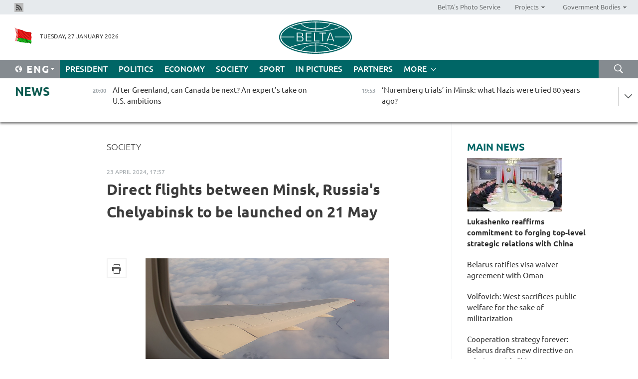

--- FILE ---
content_type: text/html; charset=UTF-8
request_url: https://eng.belta.by/society/view/direct-flights-between-minsk-russias-chelyabinsk-to-be-launched-on-21-may-157759-2024/
body_size: 11990
content:
    
    	<!DOCTYPE HTML>
	<html lang="en-EN" prefix="og: http://ogp.me/ns#">
	<head  prefix="article: https://ogp.me/ns/article#">
		<title>Direct flights between Minsk, Russia's Chelyabinsk to be launched on 21 May
 
</title>
		<meta http-equiv="Content-Type" content="text/html; charset=utf-8">
                <meta name="viewport" content="width=device-width">
		<link rel="stylesheet" href="/styles/general_styles.css" type="text/css">
                                <link rel="stylesheet" href="/styles/styles2.css?1769533336" type="text/css">
                                <link rel="stylesheet" href="/styles/styles.css?1769533336" type="text/css">
                <link rel="stylesheet" href="/styles/tr_styles.css" type="text/css">
                            <link rel="icon" href="/desimages/fav.png" type="image/png">
		<meta name="keywords" content="">
		<meta name="description" content="Flights will be available every Tuesday. Passengers will depart from Chelyabinsk at 13:30 and arrive in Minsk at 15:00 (the journey will take 3 hours 30 minutes).">
                
                 <link rel = "canonical" href="https://eng.belta.by/society/view/direct-flights-between-minsk-russias-chelyabinsk-to-be-launched-on-21-may-157759-2024/">
                 
	                    <meta property="og:locale" content="en_EN">
	        	        	<meta property="og:site_name" content="Belarusian Telegraph Agency" />
	        	        	<meta property="og:title" content="Direct flights between Minsk, Russia's Chelyabinsk to be launched on 21 May
 
" />
	        	        	<meta property="og:type" content="article" />
	        	        	<meta property="og:url" content="https://eng.belta.by/society/view/direct-flights-between-minsk-russias-chelyabinsk-to-be-launched-on-21-may-157759-2024" />
	        	        	<meta property="og:image" content="https://eng.belta.by/images/storage/news/with_archive/2024/000022_1713881726_157759_big.jpg" />
	        	        	<meta property="og:description" content="Flights will be available every Tuesday. Passengers will depart from Chelyabinsk at 13:30 and arrive in Minsk at 15:00 (the journey will take 3 hours 30 minutes)." />
	        	        	<meta property="og:section" content="Society" />
	        	        	<meta property="article:published_time" content="2024-04-23 17:57:00" />
	        	        	<meta property="article:modified_time" content="2024-04-23 17:36:11" />
	        	    		                        <!-- Yandex.Metrika informer -->
<a href="https://metrika.yandex.by/stat/?id=15029098&amp;from=informer"
target="_blank" rel="nofollow"><img src="https://informer.yandex.ru/informer/15029098/1_1_FFFFFFFF_EFEFEFFF_0_pageviews"
style="width:80px; height:15px; border:0; display:none" alt="Яндекс.Метрика" title="Яндекс.Метрика: данные за сегодня (просмотры)" class="ym-advanced-informer" data-cid="15029098" data-lang="ru" /></a>
<!-- /Yandex.Metrika informer -->

<!-- Yandex.Metrika counter -->
<script type="text/javascript" >
   (function(m,e,t,r,i,k,a){m[i]=m[i]||function(){(m[i].a=m[i].a||[]).push(arguments)};
   m[i].l=1*new Date();
   for (var j = 0; j < document.scripts.length; j++) {if (document.scripts[j].src === r) { return; }}
   k=e.createElement(t),a=e.getElementsByTagName(t)[0],k.async=1,k.src=r,a.parentNode.insertBefore(k,a)})
   (window, document, "script", "https://mc.yandex.ru/metrika/tag.js", "ym");

   ym(15029098, "init", {
        clickmap:true,
        trackLinks:true,
        accurateTrackBounce:true,
        webvisor:true
   });
</script>
<noscript><div><img src="https://mc.yandex.ru/watch/15029098" style="position:absolute; left:-9999px;" alt="" /></div></noscript>
<!-- /Yandex.Metrika counter -->

            
                        <meta name="google-site-verification" content="Dd8uWU7VCf77OeeHXR5DHMQmZ-7j6FLk_JRDg71UqnQ" />

            
                        <!-- Google tag (gtag.js) -->
<script async src="https://www.googletagmanager.com/gtag/js?id=G-K0P01QFRKH"></script>
<script>
  window.dataLayer = window.dataLayer || [];
  function gtag(){dataLayer.push(arguments);}
  gtag('js', new Date());

  gtag('config', 'G-K0P01QFRKH');
</script>

            
        

                                                                	</head>
	
	<body>

                
        <a id="top"></a>

    <div class="all   ">
        <div class="ban_main_top">
            
        </div>
        <div class="top_line">
	                <div class="social_icons">
                                          <a href="/rss" title="Rss"  target ="_self" onmouseover="this.children[0].src='https://eng.belta.by/images/storage/banners/000015_e75332d9759a535dbd02582b38240ace_work.jpg'" onmouseout="this.children[0].src='https://eng.belta.by/images/storage/banners/000015_06c67faab12793f011de90a38aef8cf1_work.jpg'">
                    <img src="https://eng.belta.by/images/storage/banners/000015_06c67faab12793f011de90a38aef8cf1_work.jpg" alt="Rss" title="Rss" />
                </a>
                        </div>
    
	        <script>
        var scroll_items = Array();
    </script>
<div class="projects_menu">
	
                    <div class="projects_menu_item " id="pr_el_97"><a target="_blank"  href="https://photobelta.by/"  title="BelTA&#039;s Photo Service" >
            <span>BelTA&#039;s Photo Service</span>    </a>
            </div>
	
                    <div class="projects_menu_item projects_menu_drop" id="pr_el_98"><a   href="https://eng.belta.by/"  title="Projects" >
            <span>Projects</span>    </a>
                    <script>
                var scroll_pr_m = "pr_m_98";
                scroll_items[scroll_items.length] = "pr_m_98";
            </script>
          <div class="projects_menu_s" id="pr_m_98">  
           	
                <div class="pr_menu_s_item">
                                                                                                                        <a target="_blank"   href="https://atom.belta.by/en" title="NUCLEAR POWER IN BELARUS AND WORLDWIDE" >NUCLEAR POWER IN BELARUS AND WORLDWIDE</a>
                        
                                    </div>
                       </div> 
            </div>
	
                    <div class="projects_menu_item projects_menu_drop" id="pr_el_105"><a   href="https://eng.belta.by/"  title="Government Bodies" >
            <span>Government Bodies</span>    </a>
                    <script>
                var scroll_pr_m = "pr_m_105";
                scroll_items[scroll_items.length] = "pr_m_105";
            </script>
          <div class="projects_menu_s" id="pr_m_105">  
           	
                <div class="pr_menu_s_item">
                                                                                                                        <a target="_blank"   href="http://president.gov.by/en/" title="President of the Republic of Belarus" >President of the Republic of Belarus</a>
                        
                                    </div>
            	
                <div class="pr_menu_s_item">
                                                                                                                        <a target="_blank"   href="http://www.government.by/en/" title="The Council of Ministers of the Republic of Belarus" >The Council of Ministers of the Republic of Belarus</a>
                        
                                    </div>
            	
                <div class="pr_menu_s_item">
                                                                                                                        <a target="_blank"   href="http://www.sovrep.gov.by/en/" title="The Council of the Republic of the National Assembly of the Republic of Belarus" >The Council of the Republic of the National Assembly of the Republic of Belarus</a>
                        
                                    </div>
            	
                <div class="pr_menu_s_item">
                                                                                                                        <a target="_blank"   href="http://house.gov.by/index.php/,,,,,1,0,0.html" title="The House of Representatives of the National Assembly of the Republic of Belarus" >The House of Representatives of the National Assembly of the Republic of Belarus</a>
                        
                                    </div>
            	
                <div class="pr_menu_s_item">
                                                                                                                        <a target="_blank"   href="http://www.kc.gov.by/en/main.aspx" title="The Constitutional Court of the Republic of Belarus" >The Constitutional Court of the Republic of Belarus</a>
                        
                                    </div>
            	
                <div class="pr_menu_s_item">
                                                                                                                        <a target="_blank"   href="http://www.supcourt.by/" title="The Supreme Court of the Republic of Belarus" >The Supreme Court of the Republic of Belarus</a>
                        
                                    </div>
            	
                <div class="pr_menu_s_item">
                                                                                                                        <a target="_blank"   href="http://www.kgk.gov.by/en" title="The State Control Committee of the Republic of Belarus" >The State Control Committee of the Republic of Belarus</a>
                        
                                    </div>
            	
                <div class="pr_menu_s_item">
                                                                                                                        <a target="_blank"   href="http://www.prokuratura.gov.by/en/" title="The Prosecutor General’s Office of the Republic of Belarus" >The Prosecutor General’s Office of the Republic of Belarus</a>
                        
                                    </div>
            	
                <div class="pr_menu_s_item">
                                                                                                                        <a target="_blank"   href="http://www.nbrb.by/engl/" title="The National Bank of the Republic of Belarus" >The National Bank of the Republic of Belarus</a>
                        
                                    </div>
            	
                <div class="pr_menu_s_item">
                                                                                                                        <a target="_blank"   href="http://www.mas.by/ru" title="Ministry of Architecture and Construction" >Ministry of Architecture and Construction</a>
                        
                                    </div>
            	
                <div class="pr_menu_s_item">
                                                                                                                        <a target="_blank"   href="http://mvd.gov.by/en/main.aspx" title="Ministry of the Interior" >Ministry of the Interior</a>
                        
                                    </div>
            	
                <div class="pr_menu_s_item">
                                                                                                                        <a target="_blank"   href="http://minzdrav.gov.by/" title="Ministry of Public Health" >Ministry of Public Health</a>
                        
                                    </div>
            	
                <div class="pr_menu_s_item">
                                                                                                                        <a target="_blank"   href="http://www.mjkx.gov.by/" title="Ministry of Housing and Utilities Services" >Ministry of Housing and Utilities Services</a>
                        
                                    </div>
            	
                <div class="pr_menu_s_item">
                                                                                                                        <a target="_blank"   href="http://mfa.gov.by/en/" title="Ministry of Foreign Affairs" >Ministry of Foreign Affairs</a>
                        
                                    </div>
            	
                <div class="pr_menu_s_item">
                                                                                                                        <a target="_blank"   href="http://www.mininform.gov.by/ru/" title="Ministry of Information" >Ministry of Information</a>
                        
                                    </div>
            	
                <div class="pr_menu_s_item">
                                                                                                                        <a target="_blank"   href="http://www.nalog.gov.by/ru/" title="Ministry for Taxes and Levies" >Ministry for Taxes and Levies</a>
                        
                                    </div>
            	
                <div class="pr_menu_s_item">
                                                                                                                        <a target="_blank"   href="http://www.kultura.by/" title="Ministry of Culture" >Ministry of Culture</a>
                        
                                    </div>
            	
                <div class="pr_menu_s_item">
                                                                                                                        <a target="_blank"   href="http://www.mlh.gov.by/en/forestry/resources.html" title="Ministry of Forestry" >Ministry of Forestry</a>
                        
                                    </div>
            	
                <div class="pr_menu_s_item">
                                                                                                                        <a target="_blank"   href="http://www.mil.by/en/" title="Ministry of Defense" >Ministry of Defense</a>
                        
                                    </div>
            	
                <div class="pr_menu_s_item">
                                                                                                                        <a target="_blank"   href="http://edu.gov.by/" title="Ministry of Education" >Ministry of Education</a>
                        
                                    </div>
            	
                <div class="pr_menu_s_item">
                                                                                                                        <a target="_blank"   href="http://minpriroda.gov.by/en/" title="Ministry of Natural Resources and Environmental Protection" >Ministry of Natural Resources and Environmental Protection</a>
                        
                                    </div>
            	
                <div class="pr_menu_s_item">
                                                                                                                        <a target="_blank"   href="http://www.minprom.gov.by/eng/welcome" title="Ministry of Industry" >Ministry of Industry</a>
                        
                                    </div>
            	
                <div class="pr_menu_s_item">
                                                                                                                        <a target="_blank"   href="http://www.mpt.gov.by/en/" title="Ministry of Communications and Informatization" >Ministry of Communications and Informatization</a>
                        
                                    </div>
            	
                <div class="pr_menu_s_item">
                                                                                                                        <a target="_blank"   href="https://www.mshp.gov.by/" title="Ministry of Agriculture and Food" >Ministry of Agriculture and Food</a>
                        
                                    </div>
            	
                <div class="pr_menu_s_item">
                                                                                                                        <a target="_blank"   href="http://mst.gov.by/en" title="Ministry of Sport and Tourism" >Ministry of Sport and Tourism</a>
                        
                                    </div>
            	
                <div class="pr_menu_s_item">
                                                                                                                        <a target="_blank"   href="http://www.mintorg.gov.by/index.php?lang=en" title="Ministry of Trade" >Ministry of Trade</a>
                        
                                    </div>
            	
                <div class="pr_menu_s_item">
                                                                                                                        <a target="_blank"   href="http://www.mintrans.gov.by/eng/index" title="Ministry of Transport and Communications" >Ministry of Transport and Communications</a>
                        
                                    </div>
            	
                <div class="pr_menu_s_item">
                                                                                                                        <a target="_blank"   href="http://www.mintrud.gov.by/en" title="Ministry of Labour and Social Protection" >Ministry of Labour and Social Protection</a>
                        
                                    </div>
            	
                <div class="pr_menu_s_item">
                                                                                                                        <a target="_blank"   href="http://mchs.gov.by/" title="Ministry for Emergency Situations" >Ministry for Emergency Situations</a>
                        
                                    </div>
            	
                <div class="pr_menu_s_item">
                                                                                                                        <a target="_blank"   href="http://www.minfin.gov.by/" title="Ministry of Finance" >Ministry of Finance</a>
                        
                                    </div>
            	
                <div class="pr_menu_s_item">
                                                                                                                        <a target="_blank"   href="http://www.economy.gov.by/en" title="Ministry of Economy" >Ministry of Economy</a>
                        
                                    </div>
            	
                <div class="pr_menu_s_item">
                                                                                                                        <a target="_blank"   href="http://www.minenergo.gov.by/en" title="Ministry of Energy" >Ministry of Energy</a>
                        
                                    </div>
            	
                <div class="pr_menu_s_item">
                                                                                                                        <a target="_blank"   href="http://minjust.gov.by/en/" title="Ministry of Justice" >Ministry of Justice</a>
                        
                                    </div>
            	
                <div class="pr_menu_s_item">
                                                                                                                        <a target="_blank"   href="http://www.gki.gov.by/" title="State Committee for the Management of State Property" >State Committee for the Management of State Property</a>
                        
                                    </div>
            	
                <div class="pr_menu_s_item">
                                                                                                                        <a target="_blank"   href="http://www.gknt.gov.by/opencms/opencms/en/index.html" title="State Committee for Science and Technologies" >State Committee for Science and Technologies</a>
                        
                                    </div>
            	
                <div class="pr_menu_s_item">
                                                                                                                        <a target="_blank"   href="http://gosstandart.gov.by/en-US/" title="State Committee for Standardization" >State Committee for Standardization</a>
                        
                                    </div>
            	
                <div class="pr_menu_s_item">
                                                                                                                        <a target="_blank"   href="http://gpk.gov.by/" title="State Border Committee" >State Border Committee</a>
                        
                                    </div>
            	
                <div class="pr_menu_s_item">
                                                                                                                        <a target="_blank"   href="http://www.gtk.gov.by/en" title="State Customs Committee" >State Customs Committee</a>
                        
                                    </div>
            	
                <div class="pr_menu_s_item">
                                                                                                                        <a target="_blank"   href="http://www.belstat.gov.by/en/" title="National Statistics Committee" >National Statistics Committee</a>
                        
                                    </div>
            	
                <div class="pr_menu_s_item">
                                                                                                                        <a target="_blank"   href="http://sk.gov.by/en/" title="Investigative Committee of the Republic of Belarus" >Investigative Committee of the Republic of Belarus</a>
                        
                                    </div>
            	
                <div class="pr_menu_s_item">
                                                                                                                        <a target="_blank"   href="http://brest-region.gov.by/index.php/en/" title="Brest Oblast Executive Committee" >Brest Oblast Executive Committee</a>
                        
                                    </div>
            	
                <div class="pr_menu_s_item">
                                                                                                                        <a target="_blank"   href="http://www.vitebsk-region.gov.by/en" title="Vitebsk Oblast Executive Committee" >Vitebsk Oblast Executive Committee</a>
                        
                                    </div>
            	
                <div class="pr_menu_s_item">
                                                                                                                        <a target="_blank"   href="http://gomel-region.gov.by/en/" title="Gomel Oblast Executive Committee" >Gomel Oblast Executive Committee</a>
                        
                                    </div>
            	
                <div class="pr_menu_s_item">
                                                                                                                        <a target="_blank"   href="http://www.region.grodno.by/en" title="Grodno Oblast Executive Committee" >Grodno Oblast Executive Committee</a>
                        
                                    </div>
            	
                <div class="pr_menu_s_item">
                                                                                                                        <a target="_blank"   href="http://www.minsk-region.gov.by/en/" title="Minsk Oblast Executive Committee" >Minsk Oblast Executive Committee</a>
                        
                                    </div>
            	
                <div class="pr_menu_s_item">
                                                                                                                        <a target="_blank"   href="http://mogilev-region.gov.by/en" title="Mogilev Oblast Executive Committee" >Mogilev Oblast Executive Committee</a>
                        
                                    </div>
            	
                <div class="pr_menu_s_item">
                                                                                                                        <a target="_blank"   href="http://minsk.gov.by/en/" title="Minsk City Executive Committee" >Minsk City Executive Committee</a>
                        
                                    </div>
                       </div> 
            </div>
</div>

     
        </div>
        <div class="header">
            <div class="header_date">
                                            <a class="header_flag" href="https://eng.belta.by" title="Flag"  target ="_self">
                <img 
                    src="https://eng.belta.by/images/storage/banners/000205_a31067f5f47a6d3dd1198811096c7f92_work.jpg" 
                    alt="Flag" 
                    title="Flag" 
                                    />
            </a>
            
                Tuesday, 27 January 2026
            </div>
	            	        <div class="logo">
            
                                                                    <a href="/" title="Belarusian Telegraph Agency"  target ="_self">
                            <span class="logo_img"><img src="https://eng.belta.by/images/storage/banners/000016_c6fefed385e51552b15905774bf48fbf_work.jpg" alt="Belarusian Telegraph Agency" title="Belarusian Telegraph Agency" /></span>
                                                    </a>
                                                        </div>
    
            <div class="weather_currency">
                <div class="weather_currency_inner">
                
	 	
                </div>
	    
            </div>
        </div>
    <div class="menu_line" >

	    <div class="main_langs" id="main_langs">
            <div class="main_langs_inner" id="main_langs_inner">
	
                                                    	
                                    <div class="main_lang_item" ><a target="_blank"   href="https://belta.by" title="Рус" >Рус</a></div>
        	
                                    <div class="main_lang_item" ><a target="_blank"   href="https://blr.belta.by" title="Бел" >Бел</a></div>
        	
                                    <div class="main_lang_item" ><a target="_blank"   href="https://pol.belta.by/" title="Pl" >Pl</a></div>
        	
                                    <div class="main_lang_item" ><a target="_blank"   href="https://deu.belta.by/" title="Deu" >Deu</a></div>
        	
                                    <div class="main_lang_item" ><a target="_blank"   href="https://esp.belta.by/" title="Esp" >Esp</a></div>
        	
                                    <div class="main_lang_item" ><a target="_blank"   href="https://chn.belta.by/" title="中文" >中文</a></div>
        </div>
<div class="main_lang_item main_lang_selected" ><a   href="https://eng.belta.by/" title="Eng">Eng</a></div>
</div>
		

	       <div class="h_menu_fp" id="h_menu_fp" >
    <div class="h_menu_title" id="h_menu_title">
                Menu
    </div>
            <div class="h_menu_s" id="h_menu_s"></div>
        <div class="menu_more">
            <div class="menu_more_title" id="h_menu_more" >More </div>
                    <div id="h_menu" class="h_menu">
                <div class="content_all_margin">
	                        <div class="menu_els" id="h_menu_line_1">
                                                            <div class="menu_item " id="h_menu_item_1_1">
                            <a   href="https://eng.belta.by/president/" title="President">President</a>
                        </div>
                                                                                <div class="menu_item " id="h_menu_item_1_2">
                            <a   href="https://eng.belta.by/politics/" title="Politics">Politics</a>
                        </div>
                                                                                <div class="menu_item " id="h_menu_item_1_3">
                            <a   href="https://eng.belta.by/economics/" title="Economy">Economy</a>
                        </div>
                                                                                <div class="menu_item menu_item_selected" id="h_menu_item_1_4">
                            <a   href="https://eng.belta.by/society/" title="Society">Society</a>
                        </div>
                                                                                <div class="menu_item " id="h_menu_item_1_5">
                            <a   href="https://eng.belta.by/sport/" title="Sport">Sport</a>
                        </div>
                                                                                <div class="menu_item " id="h_menu_item_1_6">
                            <a   href="https://eng.belta.by/fotoreportage/" title="In Pictures">In Pictures</a>
                        </div>
                                                                                <div class="menu_item " id="h_menu_item_1_7">
                            <a   href="https://eng.belta.by/partner_news/" title="Partners">Partners</a>
                        </div>
                                                </div>
                                            <div class="menu_els" id="h_menu_line_2">
                                                            <div class="menu_item " id="h_menu_item_2_1">
                            <a   href="https://eng.belta.by/photonews/" title="Daily Snapshot">Daily Snapshot</a>
                        </div>
                                                                                <div class="menu_item " id="h_menu_item_2_2">
                            <a   href="https://eng.belta.by/video/" title="Video">Video</a>
                        </div>
                                                </div>
                                            <div class="menu_els" id="h_menu_line_3">
                                                            <div class="menu_item " id="h_menu_item_3_1">
                            <a   href="https://eng.belta.by/about_company/" title="About BelTA">About BelTA</a>
                        </div>
                                                                                <div class="menu_item " id="h_menu_item_3_2">
                            <a   href="https://eng.belta.by/products/" title="Products and services">Products and services</a>
                        </div>
                                                                                <div class="menu_item " id="h_menu_item_3_3">
                            <a   href="https://eng.belta.by/subscription/" title="Subscription">Subscription</a>
                        </div>
                                                                                <div class="menu_item " id="h_menu_item_3_4">
                            <a   href="https://eng.belta.by/contacts/" title="Contact us">Contact us</a>
                        </div>
                                                </div>
                                            <div class="menu_els" id="h_menu_line_4">
                                                            <div class="menu_item " id="h_menu_item_4_1">
                            <a   href="https://eng.belta.by/opinions/" title="Experts">Experts</a>
                        </div>
                                                </div>
                            </div>
       
    </div>
                    </div>
           </div>            
	


	
    
    
	    <div class="search_btn" onclick="open_search('search')"></div>
<form action="/search/getResultsForPeriod/" id="search">
    <input type="text" name="query" value="" placeholder="Search website" class="search_edit"/>
    <input type="submit" value="Search" class="search_submit" />
    <div class="clear"></div>
        <div class="fp_search_where">
        <span id="fp_search_where">Search where:</span>
            <input type="radio" name="group" value="0" id="group_0"/><label for="group_0">Search everywhere</label>
                            </div>
       <div class="fp_search_where">
        <span id="fp_search_when">In period</span>
            <input type="radio" name="period" value="0" id="period_0"/><label for="period_0">Entire period</label>
            <input type="radio" name="period" value="1" id="period_1"/><label for="period_1">Entire day</label>
            <input type="radio" name="period" value="2" id="period_2"/><label for="period_2">Entire week</label>
            <input type="radio" name="period" value="3" id="period_3"/><label for="period_3">Entire month</label>
            <input type="radio" name="period" value="4" id="period_4"/><label for="period_4">Entire year</label>
                </div>
    <div class="search_close close_btn" onclick="close_search('search')"></div>
</form>
   

    </div>
    <div class="top_lenta_inner">
  <div class="top_lenta">
    <a href="/" title="Back to main" class="tl_logo"></a>
    <div class="tl_title">
                    <a href="https://eng.belta.by/all_news" title="News">News</a>
            </div>
                            <div class="tl_inner" id="tl_inner">
        
        <div class="tl_item">
	        	            	        	                                                                        	                	                                <a  href="https://eng.belta.by/society/view/after-greenland-can-canada-be-next-an-experts-take-on-us-ambitions-176231-2026/"   title="
 After Greenland, can Canada be next? An expert’s take on U.S. ambitions
  
   
  ">
                    <span class="tl_date">
                                                                                                <span>20:00</span>
                    </span>
                    <span class="tl_news">
 After Greenland, can Canada be next? An expert’s take on U.S. ambitions
  
   
  </span>
                    <span class="tl_node">Society</span>
                </a>
        </div>
        
        <div class="tl_item">
	        	            	        	                                                                        	                	                                <a  href="https://eng.belta.by/society/view/nuremberg-trials-in-minsk-what-nazis-were-tried-80-years-ago-176246-2026/"   title="‘Nuremberg trials’ in Minsk: what Nazis were tried 80 years ago?
">
                    <span class="tl_date">
                                                                                                <span>19:53</span>
                    </span>
                    <span class="tl_news">‘Nuremberg trials’ in Minsk: what Nazis were tried 80 years ago?
</span>
                    <span class="tl_node">Society</span>
                </a>
        </div>
        
        <div class="tl_item">
	        	            	        	                                                                        	                	                                <a  href="https://eng.belta.by/society/view/why-did-a-trial-in-minsk-in-1946-make-headlines-historian-on-public-execution-of-nazi-criminals-176245-2026/"   title="Why did a trial in Minsk in 1946 make headlines? Historian on public execution of Nazi criminals
">
                    <span class="tl_date">
                                                                                                <span>19:35</span>
                    </span>
                    <span class="tl_news">Why did a trial in Minsk in 1946 make headlines? Historian on public execution of Nazi criminals
</span>
                    <span class="tl_node">Society</span>
                </a>
        </div>
        
        <div class="tl_item">
	        	            	        	                                                                        	                	                                <a  href="https://eng.belta.by/fotoreportage/view/plum-garden-in-chinas-guizhou-province-176198-2026/"   title="Plum garden in China’s Guizhou Province">
                    <span class="tl_date">
                                                                                                <span>19:29</span>
                    </span>
                    <span class="tl_news">Plum garden in China’s Guizhou Province</span>
                    <span class="tl_node">In Pictures</span>
                </a>
        </div>
        
        <div class="tl_item">
	        	            	        	                                                                        	                	                                <a  href="https://eng.belta.by/economics/view/employment-in-belarus-up-by-10000-in-december-176227-2026/"   title="
 Employment in Belarus up by 10,000 in December
  
   
  ">
                    <span class="tl_date">
                                                                                                <span>19:10</span>
                    </span>
                    <span class="tl_news">
 Employment in Belarus up by 10,000 in December
  
   
  </span>
                    <span class="tl_node">Economy</span>
                </a>
        </div>
        
        <div class="tl_item">
	        	            	        	                                                                        	                	                                <a  href="https://eng.belta.by/politics/view/exporting-democracy-at-cost-of-human-rights-unilateral-sanctions-criticized-in-brussels-176244-2026/"   title="Exporting democracy at cost of human rights: Unilateral sanctions criticized in Brussels">
                    <span class="tl_date">
                                                                                                <span>18:49</span>
                    </span>
                    <span class="tl_news">Exporting democracy at cost of human rights: Unilateral sanctions criticized in Brussels</span>
                    <span class="tl_node">Politics</span>
                </a>
        </div>
        
        <div class="tl_item">
	        	            	        	                                                                        	                	                                <a  href="https://eng.belta.by/society/view/ruzhany-palace-museum-to-add-artifacts-from-16th-17th-centuries-to-its-collection-176213-2026/"   title="Ruzhany Palace museum to add artifacts from 16th-17th centuries to its collection ">
                    <span class="tl_date">
                                                                                                <span>18:44</span>
                    </span>
                    <span class="tl_news">Ruzhany Palace museum to add artifacts from 16th-17th centuries to its collection </span>
                    <span class="tl_node">Society</span>
                </a>
        </div>
        
        <div class="tl_item">
	        	            	        	                                                                        	                	                                <a  href="https://eng.belta.by/society/view/exhibition-about-jewish-authors-of-belarus-on-display-in-zaslavl-176242-2026/"   title=" Exhibition about Jewish authors of Belarus on display in Zaslavl  ">
                    <span class="tl_date">
                                                                                                <span>18:37</span>
                    </span>
                    <span class="tl_news"> Exhibition about Jewish authors of Belarus on display in Zaslavl  </span>
                    <span class="tl_node">Society</span>
                </a>
        </div>
        
        <div class="tl_item">
	        	            	        	                                                                        	                	                                <a  href="https://eng.belta.by/society/view/cis-states-to-create-common-platform-for-training-doctors-176230-2026/"   title="
 CIS states to create common platform for training doctors
 
  
  ">
                    <span class="tl_date">
                                                                                                <span>18:31</span>
                    </span>
                    <span class="tl_news">
 CIS states to create common platform for training doctors
 
  
  </span>
                    <span class="tl_node">Society</span>
                </a>
        </div>
        
        <div class="tl_item">
	        	            	        	                                                                        	                	                                <a  href="https://eng.belta.by/politics/view/belarus-ambassador-presents-credentials-to-president-of-ecuador-176243-2026/"   title="Belarus’ ambassador presents credentials to president of Ecuador">
                    <span class="tl_date">
                                                                                                <span>18:21</span>
                    </span>
                    <span class="tl_news">Belarus’ ambassador presents credentials to president of Ecuador</span>
                    <span class="tl_node">Politics</span>
                </a>
        </div>
        
        <div class="tl_item">
	        	            	        	                                                                        	                	                                <a  href="https://eng.belta.by/society/view/pertsov-effective-implementation-creative-approaches-key-to-success-of-ideological-work-176233-2026/"   title="
 Pertsov: Effective implementation, creative approaches key to success of ideological work
  
   
  ">
                    <span class="tl_date">
                                                                                                <span>18:02</span>
                    </span>
                    <span class="tl_news">
 Pertsov: Effective implementation, creative approaches key to success of ideological work
  
   
  </span>
                    <span class="tl_node">Society</span>
                </a>
        </div>
        
        <div class="tl_item">
	        	            	        	                                                                        	                	                                <a  href="https://eng.belta.by/politics/view/seliverstov-presents-copies-of-credentials-at-russias-mfa-176241-2026/"   title="
 Seliverstov presents copies of credentials at Russia’s MFA
  
   
  ">
                    <span class="tl_date">
                                                                                                <span>17:52</span>
                    </span>
                    <span class="tl_news">
 Seliverstov presents copies of credentials at Russia’s MFA
  
   
  </span>
                    <span class="tl_node">Politics</span>
                </a>
        </div>
        
        <div class="tl_item">
	        	            	        	                                                                        	                	                                <a  href="https://eng.belta.by/president/view/belarus-ratifies-visa-waiver-agreement-with-oman-176239-2026/"   title="Belarus ratifies visa waiver agreement with Oman">
                    <span class="tl_date">
                                                                                                <span>17:34</span>
                    </span>
                    <span class="tl_news">Belarus ratifies visa waiver agreement with Oman</span>
                    <span class="tl_node">President</span>
                </a>
        </div>
        
        <div class="tl_item">
	        	            	        	                                                                        	                	                                <a  href="https://eng.belta.by/economics/view/whats-next-for-the-belarusian-ruble-central-bank-weighs-in-176238-2026/"   title="What’s next for Belarusian ruble? Central Bank weighs in">
                    <span class="tl_date">
                                                                                                <span>17:27</span>
                    </span>
                    <span class="tl_news">What’s next for Belarusian ruble? Central Bank weighs in</span>
                    <span class="tl_node">Economy</span>
                </a>
        </div>
        
        <div class="tl_item">
	        	            	        	                                                                        	                	                                <a  href="https://eng.belta.by/economics/view/belarus-uzbekistan-seek-to-expand-trade-investment-ties-176235-2026/"   title="Belarus, Uzbekistan seek to expand trade, investment ties">
                    <span class="tl_date">
                                                                                                <span>17:25</span>
                    </span>
                    <span class="tl_news">Belarus, Uzbekistan seek to expand trade, investment ties</span>
                    <span class="tl_node">Economy</span>
                </a>
        </div>
        
        <div class="tl_item">
	        	            	        	                                                                        	                	                                <a  href="https://eng.belta.by/economics/view/eaeu-embarks-on-developing-hydrogen-transport-176237-2026/"   title="
 EAEU embarks on developing hydrogen transport
 
  
  ">
                    <span class="tl_date">
                                                                                                <span>17:20</span>
                    </span>
                    <span class="tl_news">
 EAEU embarks on developing hydrogen transport
 
  
  </span>
                    <span class="tl_node">Economy</span>
                </a>
        </div>
        
        <div class="tl_item">
	        	            	        	                                                                        	                	                                <a  href="https://eng.belta.by/politics/view/belarusian-ambassador-identifies-two-key-elements-of-soft-power-in-ties-with-china-176236-2026/"   title="Belarusian ambassador identifies two key elements of soft power in ties with China">
                    <span class="tl_date">
                                                                                                <span>17:10</span>
                    </span>
                    <span class="tl_news">Belarusian ambassador identifies two key elements of soft power in ties with China</span>
                    <span class="tl_node">Politics</span>
                </a>
        </div>
        
        <div class="tl_item">
	        	            	        	                                                                        	                	                                <a  href="https://eng.belta.by/society/view/schoolchildren-from-belarus-russia-create-handwritten-copy-of-book-about-brest-fortress-defenders-176234-2026/"   title="Schoolchildren from Belarus, Russia create handwritten copy of book about Brest Fortress defenders ">
                    <span class="tl_date">
                                                                                                <span>16:56</span>
                    </span>
                    <span class="tl_news">Schoolchildren from Belarus, Russia create handwritten copy of book about Brest Fortress defenders </span>
                    <span class="tl_node">Society</span>
                </a>
        </div>
        
        <div class="tl_item">
	        	            	        	                                                                        	                	                                <a  href="https://eng.belta.by/economics/view/belarus-seeks-to-expand-dairy-exports-to-indonesia-176232-2026/"   title="Belarus seeks to expand dairy exports to Indonesia">
                    <span class="tl_date">
                                                                                                <span>16:21</span>
                    </span>
                    <span class="tl_news">Belarus seeks to expand dairy exports to Indonesia</span>
                    <span class="tl_node">Economy</span>
                </a>
        </div>
        
        <div class="tl_item">
	        	            	        	                                                                        	                	                                <a  href="https://eng.belta.by/society/view/analyst-europe-is-failing-on-all-fronts-in-hybrid-war-against-the-union-state-176222-2026/"   title="Analyst: Europe is failing on all fronts in hybrid war against the Union State">
                    <span class="tl_date">
                                                                                                <span>15:52</span>
                    </span>
                    <span class="tl_news">Analyst: Europe is failing on all fronts in hybrid war against the Union State</span>
                    <span class="tl_node">Society</span>
                </a>
        </div>
        
        <div class="tl_item">
	        	            	        	                                                                        	                	                                <a  href="https://eng.belta.by/society/view/russias-state-duma-ratifies-agreement-with-belarus-to-change-credit-repayment-terms-176224-2026/"   title="Russia’s State Duma ratifies agreement with Belarus to change credit repayment terms">
                    <span class="tl_date">
                                                                                                <span>15:24</span>
                    </span>
                    <span class="tl_news">Russia’s State Duma ratifies agreement with Belarus to change credit repayment terms</span>
                    <span class="tl_node">Society</span>
                </a>
        </div>
        
        <div class="tl_item">
	        	            	        	                                                                        	                	                                <a  href="https://eng.belta.by/economics/view/chinese-investment-seen-as-driver-of-belarusian-business-development-176229-2026/"   title="Chinese investment seen as driver of Belarusian business development">
                    <span class="tl_date">
                                                                                                <span>14:58</span>
                    </span>
                    <span class="tl_news">Chinese investment seen as driver of Belarusian business development</span>
                    <span class="tl_node">Economy</span>
                </a>
        </div>
        
        <div class="tl_item">
	        	            	        	                                                                        	                	                                <a  href="https://eng.belta.by/society/view/ambassador-anti-nazism-is-cornerstone-of-russia-belarus-shared-historical-memory-176228-2026/"   title="Ambassador: Anti-Nazism is cornerstone of Russia-Belarus shared historical memory ">
                    <span class="tl_date">
                                                                                                <span>14:46</span>
                    </span>
                    <span class="tl_news">Ambassador: Anti-Nazism is cornerstone of Russia-Belarus shared historical memory </span>
                    <span class="tl_node">Society</span>
                </a>
        </div>
        
        <div class="tl_item">
	        	            	        	                                                                        	                	                                <a  href="https://eng.belta.by/economics/view/creating-fast-track-delivery-to-china-belarus-ambassador-cites-untapped-trade-potential-176226-2026/"   title="Creating fast-track delivery to China: Belarus’ ambassador cites untapped trade potential">
                    <span class="tl_date">
                                                                                                <span>14:32</span>
                    </span>
                    <span class="tl_news">Creating fast-track delivery to China: Belarus’ ambassador cites untapped trade potential</span>
                    <span class="tl_node">Economy</span>
                </a>
        </div>
        
        <div class="tl_item">
	        	            	        	                                                                        	                	                                <a  href="https://eng.belta.by/society/view/ministry-details-support-measures-for-leningrad-siege-survivors-in-belarus-176219-2026/"   title="Ministry details support measures for Leningrad siege survivors in Belarus ">
                    <span class="tl_date">
                                                                                                <span>14:29</span>
                    </span>
                    <span class="tl_news">Ministry details support measures for Leningrad siege survivors in Belarus </span>
                    <span class="tl_node">Society</span>
                </a>
        </div>
        
        <div class="tl_item">
	        	            	        	                                                                        	                	                                <a  href="https://eng.belta.by/society/view/volfovich-west-sacrifices-public-welfare-for-the-sake-of-militarization-176225-2026/"   title="Volfovich: West sacrifices public welfare for the sake of militarization">
                    <span class="tl_date">
                                                                                                <span>14:21</span>
                    </span>
                    <span class="tl_news">Volfovich: West sacrifices public welfare for the sake of militarization</span>
                    <span class="tl_node">Society</span>
                </a>
        </div>
        
        <div class="tl_item">
	        	            	        	                                                                        	                	                                <a  href="https://eng.belta.by/politics/view/cooperation-strategy-forever-belarus-drafts-new-directive-on-relations-with-china-176223-2026/"   title="Cooperation strategy forever: Belarus drafts new directive on relations with China ">
                    <span class="tl_date">
                                                                                                <span>14:03</span>
                    </span>
                    <span class="tl_news">Cooperation strategy forever: Belarus drafts new directive on relations with China </span>
                    <span class="tl_node">Politics</span>
                </a>
        </div>
        
        <div class="tl_item">
	        	            	        	                                                                        	                	                                <a  href="https://eng.belta.by/politics/view/belarus-japan-eager-to-boost-parliamentary-regional-ties-176220-2026/"   title="Belarus, Japan eager to boost parliamentary, regional ties">
                    <span class="tl_date">
                                                                                                <span>13:41</span>
                    </span>
                    <span class="tl_news">Belarus, Japan eager to boost parliamentary, regional ties</span>
                    <span class="tl_node">Politics</span>
                </a>
        </div>
        
        <div class="tl_item">
	        	            	        	                                                                        	                	                                <a  href="https://eng.belta.by/society/view/minsk-to-host-intellectual-belarus-forum-on-28-january-176221-2026/"   title="
 Minsk to host Intellectual Belarus Forum on 28 January
 
  
  ">
                    <span class="tl_date">
                                                                                                <span>13:39</span>
                    </span>
                    <span class="tl_news">
 Minsk to host Intellectual Belarus Forum on 28 January
 
  
  </span>
                    <span class="tl_node">Society</span>
                </a>
        </div>
        
        <div class="tl_item">
	        	            	        	                                                                        	                	                                <a  href="https://eng.belta.by/economics/view/belarus-myanmar-mull-over-cooperation-in-light-industry-176218-2026/"   title="Belarus, Myanmar mull over cooperation in light industry">
                    <span class="tl_date">
                                                                                                <span>13:32</span>
                    </span>
                    <span class="tl_news">Belarus, Myanmar mull over cooperation in light industry</span>
                    <span class="tl_node">Economy</span>
                </a>
        </div>
        <a class="all_news" href="https://eng.belta.by/all_news" title="All news">All news</a> 
    </div>
    <div class="tl_arrow" title="" id="tl_arrow"></div>
    <a class="all_news main_left_col" href="https://eng.belta.by/all_news" title="All news">All news</a> 
  </div>
    
</div>    <div class="main">
      <div class="content_2_col">  
          <div class="content_2_col_margin">       
        	      
<div class="content_margin">
<a href="https://eng.belta.by/society/" title="Society"  class="rubric">Society</a>
<div class="date_full">23 April 2024, 17:57</div>
<h1>Direct flights between Minsk, Russia's Chelyabinsk to be launched on 21 May
<div><br /> 
</div></h1>

    <div class="inner_content">
                    <div class="social_icons_c">
                                                                
                                            <a href="/printv/society/view/direct-flights-between-minsk-russias-chelyabinsk-to-be-launched-on-21-may-157759-2024/" onclick="window.open('/printv/society/view/direct-flights-between-minsk-russias-chelyabinsk-to-be-launched-on-21-may-157759-2024/');return false" class="print_icon"></a>
                </div>
        
        <div>
            <div class="text">

                                    <div class="main_img">
                        <img src="https://eng.belta.by/images/storage/news/with_archive/2024/000022_1713881726_157759_big.jpg" alt="An archive photo" title="An archive photo"/>
                        <div class="img_doc_title">An archive photo</div>                    </div>
                
                                
                <meta name="mediator_published_time" content="2024-04-23T17:57:00+00:00" />
    <meta name="mediator_theme" content="Society" />
    <meta name="mediator" content="/society/view/direct-flights-between-minsk-russias-chelyabinsk-to-be-launched-on-21-may-157759-2024/" />
                                                                      
                                <div class="js-mediator-article">
                    
<div>MINSK, 23 April (BelTA) – A Russian airline is launching direct flights between Minsk and Russia's Chelyabinsk on 21 May, BelTA learned from the press service of Minsk National Airport.
</div> 
<div><br /> 
</div> 
<div>Flights will be available every Tuesday. Passengers will depart from Chelyabinsk at 13:30 and arrive in Minsk at 15:00 (the journey will take 3 hours 30 minutes). The return flight will depart from Minsk at 16:00 and arrive in Chelyabinsk at 21:10 (travel time will be 3 hours 10 minutes).
</div> 
<div><br /> 
</div> 
<div>Tickets are already available on the airline's official website. 
</div>
                    
                    
                                        
                                    <div class="invite_in_messagers">
    <div>Follow us on:</div>
       <a  class="viber" href="https://twitter.com/Belarus_News" rel="nofollow" target="_blank">
         <img src="https://eng.belta.by/images/design/1.png" style="margin:3px 0 -17px 0;display: inline;display: inline;" alt="X" title="X"
    </a>  
</div>                                                        </div>


                
                
            </div>
            <div class="clear"></div>
        </div>
    </div>
</div>
    

            <div class="rubricNews">
    <div class="content_margin">
<a class="block_title" href="https://eng.belta.by/society">More about Society</a>
    <div class="rubricNews_item">
                          	                	                                                    <a class="rubricNews_item_img news_with_rubric_img" href="/society/view/after-greenland-can-canada-be-next-an-experts-take-on-us-ambitions-176231-2026/"  title="
 After Greenland, can Canada be next? An expert’s take on U.S. ambitions
  
   
  ">
                        <img src="https://eng.belta.by/images/storage/news/with_archive/2026/000022_1769517188_176231_medium.jpg" alt="Photo from Unsplash" title="Photo from Unsplash"/>
                    </a>
                                <a href="/society/view/after-greenland-can-canada-be-next-an-experts-take-on-us-ambitions-176231-2026/"  title="
 After Greenland, can Canada be next? An expert’s take on U.S. ambitions
  
   
  ">
                    
 After Greenland, can Canada be next? An expert’s take on U.S. ambitions
  
   
  
                </a>
    </div>
    <div class="rubricNews_item">
                          	                	                                                    <a class="rubricNews_item_img news_with_rubric_img" href="/society/view/nuremberg-trials-in-minsk-what-nazis-were-tried-80-years-ago-176246-2026/"  title="‘Nuremberg trials’ in Minsk: what Nazis were tried 80 years ago?
">
                        <img src="https://eng.belta.by/images/storage/news/with_archive/2026/000022_1769532874_176246_medium.jpg" alt="" title=""/>
                    </a>
                                <a href="/society/view/nuremberg-trials-in-minsk-what-nazis-were-tried-80-years-ago-176246-2026/"  title="‘Nuremberg trials’ in Minsk: what Nazis were tried 80 years ago?
">
                    ‘Nuremberg trials’ in Minsk: what Nazis were tried 80 years ago?

                </a>
    </div>
    <div class="rubricNews_item">
                          	                	                                                    <a class="rubricNews_item_img news_with_rubric_img" href="/society/view/why-did-a-trial-in-minsk-in-1946-make-headlines-historian-on-public-execution-of-nazi-criminals-176245-2026/"  title="Why did a trial in Minsk in 1946 make headlines? Historian on public execution of Nazi criminals
">
                        <img src="https://eng.belta.by/images/storage/news/with_archive/2026/000022_1769531813_176245_medium.jpg" alt="Svyatoslav Kulinok" title="Svyatoslav Kulinok"/>
                    </a>
                                <a href="/society/view/why-did-a-trial-in-minsk-in-1946-make-headlines-historian-on-public-execution-of-nazi-criminals-176245-2026/"  title="Why did a trial in Minsk in 1946 make headlines? Historian on public execution of Nazi criminals
">
                    Why did a trial in Minsk in 1946 make headlines? Historian on public execution of Nazi criminals

                </a>
    </div>
    <div class="rubricNews_item">
                          	                	                                                    <a class="rubricNews_item_img news_with_rubric_img" href="/society/view/ruzhany-palace-museum-to-add-artifacts-from-16th-17th-centuries-to-its-collection-176213-2026/"  title="Ruzhany Palace museum to add artifacts from 16th-17th centuries to its collection ">
                        <img src="https://eng.belta.by/images/storage/news/with_archive/2026/000022_1769504686_176213_medium.jpg" alt="" title=""/>
                    </a>
                                <a href="/society/view/ruzhany-palace-museum-to-add-artifacts-from-16th-17th-centuries-to-its-collection-176213-2026/"  title="Ruzhany Palace museum to add artifacts from 16th-17th centuries to its collection ">
                    Ruzhany Palace museum to add artifacts from 16th-17th centuries to its collection 
                </a>
    </div>
    <div class="rubricNews_item">
                          	                	                                                    <a class="rubricNews_item_img news_with_rubric_img" href="/society/view/exhibition-about-jewish-authors-of-belarus-on-display-in-zaslavl-176242-2026/"  title=" Exhibition about Jewish authors of Belarus on display in Zaslavl  ">
                        <img src="https://eng.belta.by/images/storage/news/with_archive/2026/000022_1769526804_176242_medium.jpg" alt="" title=""/>
                    </a>
                                <a href="/society/view/exhibition-about-jewish-authors-of-belarus-on-display-in-zaslavl-176242-2026/"  title=" Exhibition about Jewish authors of Belarus on display in Zaslavl  ">
                     Exhibition about Jewish authors of Belarus on display in Zaslavl  
                </a>
    </div>
    <div class="rubricNews_item">
                          	                	                                                    <a class="rubricNews_item_img news_with_rubric_img" href="/society/view/cis-states-to-create-common-platform-for-training-doctors-176230-2026/"  title="
 CIS states to create common platform for training doctors
 
  
  ">
                        <img src="https://eng.belta.by/images/storage/news/with_archive/2026/000022_1769514703_176230_medium.jpg" alt="Photo courtesy of the CIS Executive Committee" title="Photo courtesy of the CIS Executive Committee"/>
                    </a>
                                <a href="/society/view/cis-states-to-create-common-platform-for-training-doctors-176230-2026/"  title="
 CIS states to create common platform for training doctors
 
  
  ">
                    
 CIS states to create common platform for training doctors
 
  
  
                </a>
    </div>
    </div>
</div>
          </div>
      </div>
      		      		              <!--noindex-->
  <div class="main_news_inner_2_col">
	<div class="block_title">Main news</div>
    <div class="mni_col">    
            <div class="rc_item rc_item_main">                                                                	                	                                                    <a href="https://eng.belta.by/president/view/lukashenko-reaffirms-commitment-to-forging-top-level-strategic-relations-with-china-176208-2026/" title="Lukashenko reaffirms commitment to forging top-level strategic relations with China" >
                        <img src="https://eng.belta.by/images/storage/news/with_archive/2026/000019_1769504044_176208_small.jpg" alt="" title=""/>
                    </a>
                               
                <a href="https://eng.belta.by/president/view/lukashenko-reaffirms-commitment-to-forging-top-level-strategic-relations-with-china-176208-2026/" title="Lukashenko reaffirms commitment to forging top-level strategic relations with China" class="last_news_title_main" >Lukashenko reaffirms commitment to forging top-level strategic relations with China
                     
                                    </a>
              </div>
        </div>
    
    


	    <div class="mni_col">
             <div class="rc_item">                                                                	                	                                               
                <a href="https://eng.belta.by/president/view/belarus-ratifies-visa-waiver-agreement-with-oman-176239-2026/" title="Belarus ratifies visa waiver agreement with Oman"  >Belarus ratifies visa waiver agreement with Oman
                     
                                    </a>
              </div>
             <div class="rc_item">                                                                	                	                                               
                <a href="https://eng.belta.by/society/view/volfovich-west-sacrifices-public-welfare-for-the-sake-of-militarization-176225-2026/" title="Volfovich: West sacrifices public welfare for the sake of militarization"  >Volfovich: West sacrifices public welfare for the sake of militarization
                     
                                    </a>
              </div>
             <div class="rc_item">                                                                	                	                                               
                <a href="https://eng.belta.by/politics/view/cooperation-strategy-forever-belarus-drafts-new-directive-on-relations-with-china-176223-2026/" title="Cooperation strategy forever: Belarus drafts new directive on relations with China "  >Cooperation strategy forever: Belarus drafts new directive on relations with China 
                     
                                    </a>
              </div>
        </div>

  </div>
  <div class="one_right_col">
      	<!--noindex-->
        <div class="top_news">
                
    <div class="block_title">
        Top news        <div class="topNewsSlider_dots" id="topNewsSlider_dots"></div>
    </div>
    	    <div class="topNewsSlider">
		                            <div class="tn_item">
		                		                		                		                			                			                			                <a href="https://eng.belta.by/president/view/lukashenko-beijing-is-minsks-key-pillar-of-support-176206-2026/"    title="
 Lukashenko: Beijing is Minsk’s key pillar of support
  
   
  ">
		                            
 Lukashenko: Beijing is Minsk’s key pillar of support
  
   
  
		                             
		                            		                        </a>
                        </div>
		                            <div class="tn_item">
		                		                		                		                			                			                			                <a href="https://eng.belta.by/president/view/lukashenko-urges-to-reformat-investment-cooperation-with-china-176214-2026/"    title="Lukashenko urges to reformat investment cooperation with China">
		                            Lukashenko urges to reformat investment cooperation with China
		                             
		                            		                        </a>
                        </div>
		                            <div class="tn_item">
		                		                		                		                			                			                			                <a href="https://eng.belta.by/society/view/pertsov-effective-implementation-creative-approaches-key-to-success-of-ideological-work-176233-2026/"    title="
 Pertsov: Effective implementation, creative approaches key to success of ideological work
  
   
  ">
		                            
 Pertsov: Effective implementation, creative approaches key to success of ideological work
  
   
  
		                             
		                            		                        </a>
                        </div>
		                            <div class="tn_item">
		                		                		                		                			                			                			                <a href="https://eng.belta.by/economics/view/creating-fast-track-delivery-to-china-belarus-ambassador-cites-untapped-trade-potential-176226-2026/"    title="Creating fast-track delivery to China: Belarus’ ambassador cites untapped trade potential">
		                            Creating fast-track delivery to China: Belarus’ ambassador cites untapped trade potential
		                             
		                            		                        </a>
                        </div>
		                            <div class="tn_item">
		                		                		                		                			                			                			                <a href="https://eng.belta.by/politics/view/seliverstov-presents-copies-of-credentials-at-russias-mfa-176241-2026/"    title="
 Seliverstov presents copies of credentials at Russia’s MFA
  
   
  ">
		                            
 Seliverstov presents copies of credentials at Russia’s MFA
  
   
  
		                             
		                            		                        </a>
                        </div>
		                            <div class="tn_item">
		                		                		                		                			                			                			                <a href="https://eng.belta.by/economics/view/snopkov-praises-belarus-china-economic-cooperation-results-over-10-years-176215-2026/"    title="Snopkov praises Belarus-China economic cooperation results over 10 years">
		                            Snopkov praises Belarus-China economic cooperation results over 10 years
		                             
		                            		                        </a>
                        </div>
		                            <div class="tn_item">
		                		                		                		                			                			                			                <a href="https://eng.belta.by/politics/view/exporting-democracy-at-cost-of-human-rights-unilateral-sanctions-criticized-in-brussels-176244-2026/"    title="Exporting democracy at cost of human rights: Unilateral sanctions criticized in Brussels">
		                            Exporting democracy at cost of human rights: Unilateral sanctions criticized in Brussels
		                             
		                            		                        </a>
                        </div>
		                            <div class="tn_item">
		                		                		                		                			                			                			                <a href="https://eng.belta.by/economics/view/belarus-uzbekistan-seek-to-expand-trade-investment-ties-176235-2026/"    title="Belarus, Uzbekistan seek to expand trade, investment ties">
		                            Belarus, Uzbekistan seek to expand trade, investment ties
		                             
		                            		                        </a>
                        </div>
		                            <div class="tn_item">
		                		                		                		                			                			                			                <a href="https://eng.belta.by/president/view/lukashenko-army-readiness-inspection-will-continue-until-spring-176167-2026/"    title="Lukashenko: Army readiness inspection will continue until spring ">
		                            Lukashenko: Army readiness inspection will continue until spring 
		                             
		                            		                        </a>
                        </div>
		                            <div class="tn_item">
		                		                		                		                			                			                			                <a href="https://eng.belta.by/society/view/volfovich-19th-mechanized-brigade-conducts-multiple-drills-within-five-day-check-176212-2026/"    title="Volfovich: 19th Mechanized Brigade conducts multiple drills within five-day check">
		                            Volfovich: 19th Mechanized Brigade conducts multiple drills within five-day check
		                             
		                            		                        </a>
                        </div>
		                            <div class="tn_item">
		                		                		                		                			                			                			                <a href="https://eng.belta.by/society/view/analyst-europe-is-failing-on-all-fronts-in-hybrid-war-against-the-union-state-176222-2026/"    title="Analyst: Europe is failing on all fronts in hybrid war against the Union State">
		                            Analyst: Europe is failing on all fronts in hybrid war against the Union State
		                             
		                            		                        </a>
                        </div>
		                            <div class="tn_item">
		                		                		                		                			                			                			                <a href="https://eng.belta.by/politics/view/belarusian-mps-on-visit-to-algeria-176203-2026/"    title="
 Belarusian MPs on visit to Algeria
  
   
  ">
		                            
 Belarusian MPs on visit to Algeria
  
   
  
		                             
		                            		                        </a>
                        </div>
		                            <div class="tn_item">
		                		                		                		                			                			                			                <a href="https://eng.belta.by/president/view/lukashenko-urges-focus-on-education-science-economy-modernization-176163-2026/"    title="Lukashenko urges focus on education, science, economy modernization ">
		                            Lukashenko urges focus on education, science, economy modernization 
		                             
		                            		                        </a>
                        </div>
		                            <div class="tn_item">
		                		                		                		                			                			                			                <a href="https://eng.belta.by/politics/view/a-year-after-belarus-election-key-assessments-from-western-analysts-176188-2026/"    title="Ambition, leadership, continuity. How do Western analysts see Belarus?">
		                            Ambition, leadership, continuity. How do Western analysts see Belarus?
		                             
		                            		                        </a>
                        </div>
		                            <div class="tn_item">
		                		                		                		                			                			                			                <a href="https://eng.belta.by/president/view/lukashenko-new-technologies-including-artificial-intelligence-require-careful-approach-176166-2026/"    title="Lukashenko: New technologies, including artificial intelligence, require careful approach ">
		                            Lukashenko: New technologies, including artificial intelligence, require careful approach 
		                             
		                            		                        </a>
                        </div>
		                </div>
    </div>

    <!--/noindex-->
    <!--/noindex-->
            
    
      	
  	
    

    
</div>
	

	
	        <div class="clear"></div>
    </div>
    				        	        <div class="logo_f">
            
                    <div class="logo_line"></div>
            <div class="logo_f_item">
                                        <a href="/" title="Belarusian Telegraph Agency"  target ="_self">
                            <img src="https://eng.belta.by/images/storage/banners/000199_63c3cf8612770c9b5bda0dd9666c739b_work.jpg" alt="Belarusian Telegraph Agency" title="Belarusian Telegraph Agency" />
                        </a>
                            </div>
            <div class="logo_line"></div>
            </div>
    
		    <div class="menu_f">
        <div class="menu_f_item">
                                                                                                    <a   href="http://www.belarus.by/en/" title="All about Belarus" >All about Belarus</a>
                                
                        	                    <div class="menu_f_second">
    	
                                                                                <a   href="http://www.belarus.by/en/government" title="State administration" >State administration</a>
                
                	
                                                                                <a   href="http://www.belarus.by/en/about-belarus/history" title="History" >History</a>
                
                	
                                                                                <a   href="http://www.belarus.by/en/travel/belarus-life" title="Tourism" >Tourism</a>
                
                	
                                                                                <a   href="http://www.belarus.by/en/about-belarus/culture" title="Culture" >Culture</a>
                
                	
                                                                                <a   href="http://www.belarus.by/en/about-belarus/sport" title="Sport" >Sport</a>
                
                </div>                    </div>
        <div class="menu_f_item">
                                                                                                    <a   href="https://eng.belta.by/" title="For clients">For clients</a>
                                
                        	                    <div class="menu_f_second">
    	
                                                                                <a   href="https://subs.belta.by/" title="Subscribers login" >Subscribers login</a>
                
                </div>                    </div>
        <div class="menu_f_item">
                                                                                                    <a   href="https://eng.belta.by/" title="Our company">Our company</a>
                                
                        	                    <div class="menu_f_second">
    	
                                                                                <a   href="https://eng.belta.by/about_company/" title="About BelTA">About BelTA</a>
                
                	
                                                                                <a   href="https://eng.belta.by/contacts/" title="Contact us">Contact us</a>
                
                	
                                                                                <a   href="https://eng.belta.by/partners/" title="Partners">Partners</a>
                
                	
                                                                                <a   href="https://eng.belta.by/products/" title="Products and services">Products and services</a>
                
                	
                                                                                <a   href="https://eng.belta.by/subscription/" title="Subscription">Subscription</a>
                
                </div>                    </div>
    
    </div>

		 
		    <div class="social_footer">
	                              <a href="/rss" title="RSS"  target ="_self" onmouseover="this.children[0].src='https://eng.belta.by/images/storage/banners/000196_44263b6a5908c7d0a46fa916e67103ff_work.jpg'" onmouseout="this.children[0].src='https://eng.belta.by/images/storage/banners/000196_f10094af44fc0f681fadc3125b9f1cdc_work.jpg'">
                    <img src="https://eng.belta.by/images/storage/banners/000196_f10094af44fc0f681fadc3125b9f1cdc_work.jpg" alt="RSS" title="RSS" />
                </a>
                    </div>

                <img class="img_alt" src="/desimages/alt.png" title="Recent news from Belarus" alt="Recent news from Belarus">
    	<div class="copyright">BelTA – News from Belarus, © Belarusian Telegraph Agency, 2010-2026. All rights reserved. 
<div>If you use BelTA’s materials, you must credit us with a hyperlink. <a href="/copyright-en">Terms of Use</a> <br />Technical support by BelTA 
</div></div>
        <div class="footer_counters">
                        
                
                
        

        </div>
    </div>
    
    <script src="/jscript/jquery/jquery-2.0.2.min.js"></script>

    <script src="/jscript/scripts.js"></script>

    <script src="/jscript/jquery/jquery.mCustomScrollbar.concat.min.js"></script>
    
        <script src="/jscript/scripts2.js"></script>
     
    
        
    
            <script src="/jscript/jquery/slick.min.js"></script>
    
    
        
        
        
        
        
    
        
    
    
    
        
    <script>
    $(document).ready(function() {
      
    var player_contaner = document.getElementById('videoplayer');
    if(player_contaner){
        
        
     
            
               function startVideo(){
                    
                }
                
var count_error = 0;
                function onError(){
                   console.log("video error");
                    count_error +=1;
                    if (count_error<=10){
                        setTimeout(startVideo, 10000);
                                        }
                } 
                document.getElementById("videoplayer").addEventListener("player_error",onError,false);
        
    }
     
    }); 
    </script> 
    
    <script>
    $(document).ready(function() {
     
     

    
        $('#city_hidden').mCustomScrollbar({
            theme:"minimal-dark"
        });
        $('#city_hiddenIn').mCustomScrollbar({
            theme:"minimal-dark"
        });
    

    
            $(".topNewsSlider").slick({
            rows: 5,
            slidesToShow: 1,
            slidesToScroll: 1,
            arrows: false,
            appendDots: "#topNewsSlider_dots",
            dots: true,
            autoplay:true,
            autoplaySpeed: 10000,
            pauseOnFocus:true,
            pauseOnDotsHover:true,
                    });
         

            $("#tl_arrow").click(function() {
            if ($("#tl_inner").hasClass("tl_inner")){
                $("#tl_inner").removeClass("tl_inner").addClass("tl_inner_all");
                $("#tl_arrow").addClass("tl_arrow_close");
                $(".lenta_date_past").addClass("date_past_hide");
            }
            else if($("#tl_inner").hasClass("tl_inner_all")){
                $("#tl_inner").removeClass("tl_inner_all").addClass("tl_inner");
                $("#tl_arrow").removeClass("tl_arrow_close");
                $(".lenta_date_past").removeClass("date_past_hide");
            }
        });
                      
    
          

                  
    
         
    
                        
                        
       
          
    if (typeof scroll_pr_m !== "undefined") {
        $("#"+scroll_pr_m).mCustomScrollbar({
            theme:"minimal-dark"
        });
    }
                    
    if (typeof scroll_items !== "undefined") {
        if (scroll_items.length) {
            for (var i=0; i<scroll_items.length;i++) {
                $("#"+scroll_items[i]).mCustomScrollbar({
                    theme:"minimal-dark"
                });
            }
        }
    }            

            create_menu("h_menu");
        

    prepare_fix();    
         
    
    
    function get_items_hover() {
        var res_hover = [];
        var items_div = document.querySelectorAll("div");
        for (var i=0; i<items_div.length-1; i++) {
            var item_pseudo_1 = window.getComputedStyle(items_div[i], ":hover");
            var item_pseudo_2 = window.getComputedStyle(items_div[i+1]);
            if (item_pseudo_1.display == "block" && item_pseudo_2.display == "none"){ 
                res_hover[res_hover.length] = {el:$(items_div[i]), drop_el:$(items_div[i+1])};
            }
        }
        //console.log("res_hover "+res_hover);       
        return res_hover;
    }

    window.onload = function() {
        var items_hover = get_items_hover();
        //prepare_js_hover(items_hover);
    }
    

            
    
    });      
    </script>
    
    <script>
    $(window).load(function() {
                    lenta_height();
            $("#tl_inner").mCustomScrollbar({
                theme:"minimal-dark",
                setHeight: '100%'
            });
            });
    </script>

    <script>
                    lenta_height();
            </script>
    
    <script src="/jscript/jquery/jquery.scrollUp.min.js"></script>
    

    
</body>
</html>